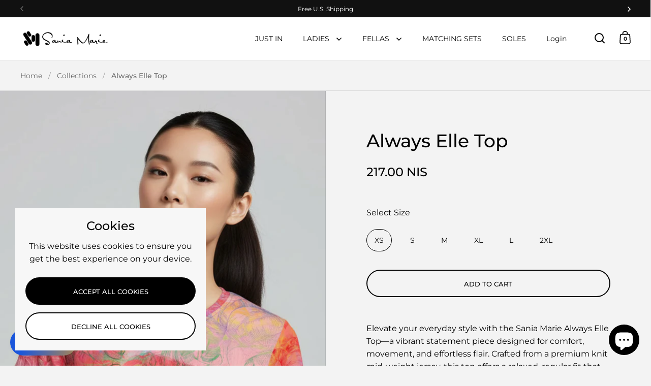

--- FILE ---
content_type: text/css
request_url: https://saniamarie.com/cdn/shop/t/6/assets/section-announcement-bar.css?v=5318004912322744021753797256
body_size: -111
content:
announcement-bar{position:relative;z-index:1001;padding:0 var(--site-horizontal-padding)}@media screen and (max-width: 768px),screen and (max-width: 1024px) and (orientation: portrait){announcement-bar{overflow-x:hidden}}.announcement-bar{display:grid;align-items:center;min-height:34px;grid-template-columns:1fr}.announcement-bar__content{position:relative;min-height:34px;align-items:center;display:flex;width:calc(100% - 80px);margin:auto}.announcement-bar__content .announcement{width:100%;flex-shrink:0;text-align:center;scroll-snap-align:start;line-height:1.1;display:flex;align-items:center;justify-content:center;padding:5px 0;font-size:calc(12px / 16 * var(--base-body-size) + 0px);cursor:default}.announcement-bar__content-nav{position:absolute;width:40px;height:34px;top:0;display:flex;align-items:center;justify-content:center;cursor:pointer}.announcement-bar__content-nav--left svg{transform:rotate(90deg)}html[dir=rtl] .announcement-bar__content-nav--left{right:-58px}html[dir=ltr] .announcement-bar__content-nav--left{left:-58px}.announcement-bar__content-nav--right svg{transform:rotate(-90deg)}html[dir=rtl] .announcement-bar__content-nav--right{left:-58px}html[dir=ltr] .announcement-bar__content-nav--right{right:-58px}html[dir=rtl] .announcement-bar__content-nav{transform:scale(-1)}.announcement-bar__content-nav--disabled{opacity:.36;pointer-events:none}.announcement-bar__slider{overflow:-moz-scrollbars-none;-ms-overflow-style:none;scrollbar-width:none;-webkit-overflow-scrolling:touch;scroll-behavior:smooth;scroll-snap-type:x mandatory;overflow-x:auto;display:flex;width:100%;flex-shrink:0}.announcement-bar__slider::-webkit-scrollbar{width:0!important;height:0!important}
/*# sourceMappingURL=/cdn/shop/t/6/assets/section-announcement-bar.css.map?v=5318004912322744021753797256 */


--- FILE ---
content_type: text/css
request_url: https://saniamarie.com/cdn/shop/t/6/assets/component-banner.css?v=179444169970279012111753797256
body_size: 455
content:
.box__banner.style--box{transition:all .15s linear;visibility:hidden;transform:translateY(20px);opacity:0;display:block;position:fixed;bottom:0;width:100%;z-index:999}html[dir=rtl] .box__banner.style--box{left:0}html[dir=ltr] .box__banner.style--box{right:0}.box__banner.style--box.active{visibility:visible;transform:translateY(0);opacity:1}@media screen and (max-width: 727px){.no-touchevents .box__banner.style--box .modal-object[data-link][data-has-link]:hover:after{opacity:1;width:calc(100% + 20px);height:calc(100% + 20px);top:-5px}html[dir=rtl] .no-touchevents .box__banner.style--box .modal-object[data-link][data-has-link]:hover:after{right:-5px}html[dir=ltr] .no-touchevents .box__banner.style--box .modal-object[data-link][data-has-link]:hover:after{left:-5px}.no-touchevents .box__banner.style--box .modal-object[data-link][data-has-link]:hover .site-box-background img{transform:scale(1.05)}}.box__banner.style--box .modal-object{width:60%;max-width:375px;height:auto;bottom:30px;padding:30px;position:fixed;z-index:9999}.box__banner.style--box .modal-object html[dir=ltr]{transition:right .5s cubic-bezier(.25,.46,.45,.94)}@media screen and (max-width: 1024px){.box__banner.style--box .modal-object html[dir=ltr]{transition:right .25s linear}}.box__banner.style--box .modal-object html[dir=rtl]{transition:left .5s cubic-bezier(.25,.46,.45,.94)}@media screen and (max-width: 1024px){.box__banner.style--box .modal-object html[dir=rtl]{transition:left .25s linear}}html[dir=rtl] body.sidebar-move .box__banner.style--box .modal-object{left:calc(var(--sidebar-movement) + 30px)}html[dir=ltr] body.sidebar-move .box__banner.style--box .modal-object{right:calc(var(--sidebar-movement) + 30px)}html[dir=rtl] .box__banner.style--box .modal-object{left:30px}html[dir=ltr] .box__banner.style--box .modal-object{right:30px}.box__banner.style--box .modal-object--cookie{padding:20px}@media screen and (max-width: 580px){.box__banner.style--box .modal-object{width:calc(100% - 20px);padding:15px 20px 20px;bottom:10px}html[dir=rtl] .box__banner.style--box .modal-object{left:10px;text-align:right}html[dir=ltr] .box__banner.style--box .modal-object{right:10px;text-align:left}html[dir=rtl] body.sidebar-move .box__banner.style--box .modal-object{left:calc(var(--sidebar-movement) + 10px)}html[dir=ltr] body.sidebar-move .box__banner.style--box .modal-object{right:calc(var(--sidebar-movement) + 10px)}}.box__banner.style--box .modal-object .title{font-weight:var(--font-weight-body-bold);display:block;line-height:1.25}.box__banner.style--box .modal-object .title:not(:last-child){margin-bottom:.5em}.box__banner.style--box .modal-object [data-js-close]:not(.button){top:12px}html[dir=rtl] .box__banner.style--box .modal-object [data-js-close]:not(.button){left:18px}html[dir=ltr] .box__banner.style--box .modal-object [data-js-close]:not(.button){right:18px}.box__banner.style--box .modal-object:after{content:"";position:absolute;width:calc(100% + 0px);height:calc(100% + 0px);top:0;left:0;opacity:1;transition:all .1s linear;background:inherit;z-index:-1}.box__banner.style--box .modal-object[data-link]{max-width:375px}.box__banner.style--box .modal-object[data-collection]{min-height:300px;display:flex;align-items:center;justify-content:center}.box__banner.style--box .modal-object[data-collection] .content{padding:0 10%;position:relative;z-index:1}@media screen and (max-width: 767px){.box__banner.style--box .modal-object[data-collection]{min-height:220px}.box__banner.style--box .modal-object[data-collection] .content{padding:0}}.box__banner.style--box .modal-object[data-product]{max-width:325px;padding:20px}.box__banner.style--box .modal-object[data-product] .content{margin-bottom:1em}.box__banner.style--box .modal-object[data-product] .box__collection{background:var(--main-background)}.box__banner.style--box .modal-object[data-product] .box__collection .quick-add-to-cart-button,.box__banner.style--box .modal-object[data-product] .product-badge.rating{opacity:1}@media screen and (max-width: 767px){.box__banner.style--box .modal-object[data-product]{padding:15px}.box__banner.style--box .modal-object[data-product] .box__collection{height:auto}.box__banner.style--box .modal-object[data-product] .product-item{display:flex;height:auto}.box__banner.style--box .modal-object[data-product] .box--product-image{height:100px!important;width:100px!important;flex-shrink:0;padding:0!important}.box__banner.style--box .modal-object[data-product] .caption{position:static;padding-top:5px;padding-bottom:5px;padding-inline-start:10px;padding-inline-end:50px;height:auto}.quick-buy-disabled .box__banner.style--box .modal-object[data-product] .caption{padding-inline-right:10px}.box__banner.style--box .modal-object[data-product] .quick-add-to-cart-button{height:100px}.box__banner.style--box .modal-object[data-product] .product-badge{display:none}}.box__banner.style--box .site-box-background{position:absolute;top:0;left:0;width:100%;height:100%;z-index:0;overflow:hidden}.box__banner.style--box .site-box-background img{position:absolute;top:0;left:0;width:100%;height:100%;object-fit:cover;transition:transform .5s cubic-bezier(.39,.575,.565,1),opacity .15s linear}.box__banner.style--box .site-box-background:after{content:"";position:absolute;top:0;left:0;width:100%;height:100%;background:inherit;opacity:.36}a.box__banner{display:block;position:relative}a.box__banner:after{position:absolute;top:0;left:0;width:100%;height:100%;background:#000;content:"";z-index:0;opacity:0;transition:all .1s linear}a.box__banner:hover:after{opacity:.1}a.box__banner .content{z-index:1;position:relative}.stacked-popups{position:fixed;bottom:30px;display:grid;grid-template-columns:100%;gap:20px;justify-items:end;z-index:99999;pointer-events:none;width:auto}html[dir=rtl] .stacked-popups{left:30px}html[dir=ltr] .stacked-popups{right:30px}@media screen and (max-width: 480px){.stacked-popups{bottom:15px;gap:15px}html[dir=rtl] .stacked-popups{left:15px;right:15px}html[dir=ltr] .stacked-popups{right:15px;left:15px}}.stacked-popups .box__banner{position:relative}.stacked-popups .box__banner .modal-object{position:relative;width:100%;bottom:0;right:0!important}.stacked-popups .stacked-popup{position:relative;bottom:0;right:0;width:100%}.stacked-popups .stacked-popup-title{padding-inline-end:2.5rem}.stacked-popups .popup,.stacked-popups .box__banner{pointer-events:all}@media screen and (min-width: 860px){.stacked-popups .cookie-popup{position:fixed;bottom:30px}html[dir=rtl] .stacked-popups .cookie-popup{right:30px}html[dir=ltr] .stacked-popups .cookie-popup{left:30px}.stacked-popups .stacked-popup{width:100vw}html[dir=rtl] .stacked-popups .stacked-popup:not(.cookie-popup) .modal-object{float:left}html[dir=ltr] .stacked-popups .stacked-popup:not(.cookie-popup) .modal-object{float:right}}@media screen and (max-width: 879px){.box__banner.style--box .modal-object{width:calc(100vw - 30px)!important;max-width:350px!important}}.cookie-cta-block{padding-top:25px}@media screen and (max-width: 580px){.cookie-cta-block{padding-top:13px}}.cookie-cta-block .button{width:100%}
/*# sourceMappingURL=/cdn/shop/t/6/assets/component-banner.css.map?v=179444169970279012111753797256 */


--- FILE ---
content_type: text/javascript
request_url: https://saniamarie.com/cdn/shop/t/6/assets/section-announcement-bar.js?v=123650352326433034491753797256
body_size: -422
content:
if(typeof AnnouncementBar!="function"){class AnnouncementBar2 extends HTMLElement{constructor(){super(),this.slider=this.querySelector("[data-js-slider]"),this.content=this.querySelectorAll(".announcement"),this.nextButton=this.querySelector(".announcement-bar__content-nav--right"),this.prevButton=this.querySelector(".announcement-bar__content-nav--left"),this.index=0,this.length=this.content.length,this.nextButton&&this.nextButton.addEventListener("click",()=>{this.changeSlide("next")}),this.prevButton&&this.prevButton.addEventListener("click",()=>{this.changeSlide("prev")})}changeSlide(direction){this.nextButton.classList.remove("announcement-bar__content-nav--disabled"),this.prevButton.classList.remove("announcement-bar__content-nav--disabled"),direction=="next"?this.index++:direction=="prev"&&this.index--,this.index==this.length-1?this.nextButton.classList.add("announcement-bar__content-nav--disabled"):this.index==0&&this.prevButton.classList.add("announcement-bar__content-nav--disabled"),this.slider.scrollTo({top:0,left:this.content[this.index].offsetLeft,behavior:"smooth"})}}typeof customElements.get("announcement-bar")>"u"&&customElements.define("announcement-bar",AnnouncementBar2)}
//# sourceMappingURL=/cdn/shop/t/6/assets/section-announcement-bar.js.map?v=123650352326433034491753797256
